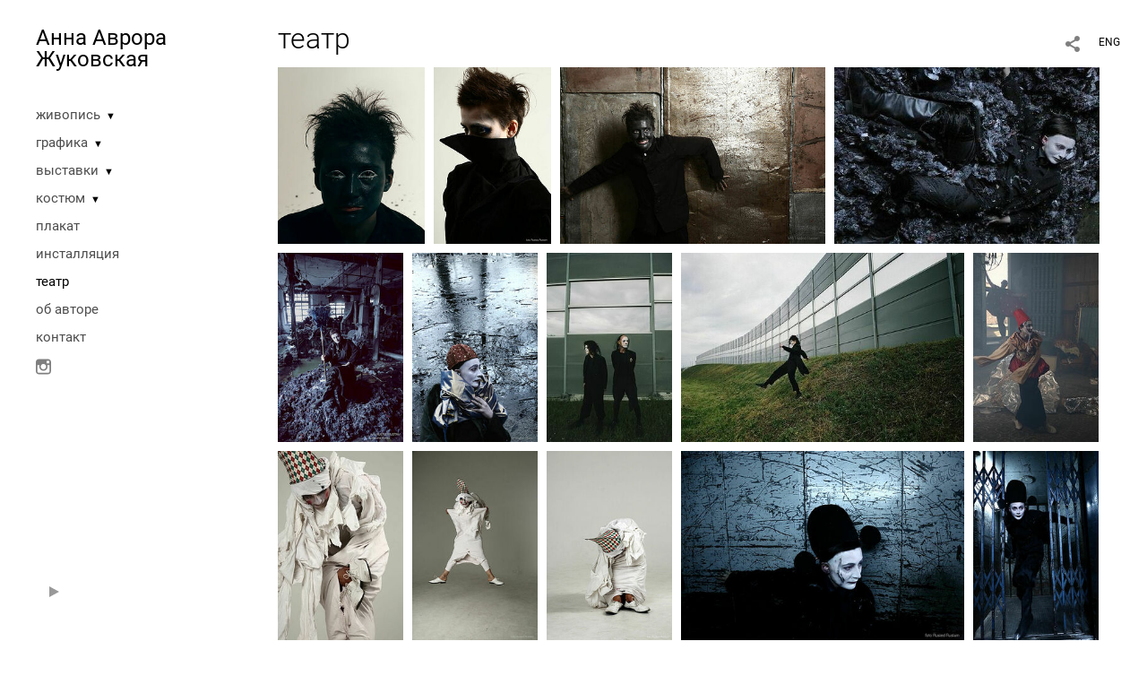

--- FILE ---
content_type: text/html; charset=UTF-8
request_url: https://aurorazhukovskaya.com/theater-aurora?lang=rus&pic=387279
body_size: 7621
content:
<!DOCTYPE HTML PUBLIC '-//W3C//DTD HTML 4.01 Transitional//EN' 'http://www.w3.org/TR/html4/loose.dtd'>
<html xmlns='http://www.w3.org/1999/xhtml' lang='ru' xml:lang='ru'>
<head>
	<title>художник Анна Аврора Жуковская. театр</title>
	<link rel='shortcut icon' type='image/png' href='https://pics.photographer.ru/portfolio/favicons/334338958665f4b2eb99214.50742094.png' />
	<meta name='Keywords' content='' />
	<meta name='Description' content='театр' />
	<meta http-equiv="content-type" content="text/html; charset=utf-8" />
	<meta name='viewport' content='width=1204' />
	<meta name = 'format-detection' content = 'telephone=no'>
	
	
			<meta property='og:type' content='article'>
			<meta property='og:image' content='/static/upload/portfolio/pics/pictures/356/356920.jpg' />
			<meta property='og:title' content='художник Анна Аврора Жуковская. театр'>
			<meta property='og:description' content=''><meta property='og:url' content='https://aurorazhukovskaya.com/theater-aurora?lang=rus'>


<link REL=STYLESHEET TYPE=text/css href='/static/design/css/reset.css' />
<link REL=STYLESHEET TYPE=text/css href='/static/design/css/portfolio/common.css?rnd=163' />
<link REL=STYLESHEET TYPE=text/css href='/static/design/css/portfolio/computer.css?rnd=163' />



<style>
	@font-face {
	    font-family: Roboto;
	    src: 	url('/static/design/Fonts/Sanserif/Roboto/Roboto-Regular.ttf') format('truetype');
	}
	@font-face {
	    font-family: Roboto;
	    font-style: italic;
	    src: 	url('/static/design/Fonts/Sanserif/Roboto/Roboto-Italic.ttf') format('truetype');
	}
	@font-face {
	    font-family: Roboto;
	    font-weight: bold;
	    src: 	url('/static/design/Fonts/Sanserif/Roboto/Roboto-Bold.ttf') format('truetype');
	}
	@font-face {
	    font-family: Roboto;
	    font-weight: bold; 
	    font-style: italic;
	    src: 	url('/static/design/Fonts/Sanserif/Roboto/Roboto-BoldItalic.ttf') format('truetype');
	}
	/*titlefontfamily=Roboto*/
	@font-face {
	    font-family: Roboto;
	    src: 	url('/static/design/Fonts/Sanserif/Roboto/Roboto-Regular.ttf') format('truetype');
	}
	@font-face {
	    font-family: Roboto Light;
	    src: 	url('/static/design/Fonts/Sanserif/Roboto/Roboto-Light.ttf') format('truetype');
	}
	@font-face {
	    font-family: Roboto Light;
	    src: url('/static/design/Fonts/Sanserif/Roboto/Roboto-Light.ttf') format('truetype');
	}
	body{
		font-family: Roboto;
	}
	strong, b {
		font-family: Roboto;
		font-weight: bold;
	}
	em, i {
		font-family: Roboto;
		font-style: italic;
	}
	
	header div.title, header div.title a, header div.title span, 
	.menu div.title, .menu div.title a,
	h1.header a.home{
		font-family: Roboto;font-size: 24px; line-height: 1em; color: #000000;
	}
	h1,
	/*.folderItemsList > div.folder > div.title,*/
	.content > .page h1,
	.content .blog .entryContent h1,
	.content .blog .header h1,
	.content .blog h1,
	.content h1:not(.header),
	.description  h1,
	.content .galleryTitle
{
		font-family: Roboto Light;font-size: 32px; line-height: 1em; color: #000000;
	}
	.folderItemsList > div > a.title span{
		font-family: Roboto Light;font-size: 32px; line-height: 1em; 
	}
	/* h2CSS */
	/*.itemItemsList .scroller > div > a.title span,*/
	.instaWidget .title,
	.blogAnonses .blog > .title,
	.content .blog .waterfall-container .title,
	.description h2,
	h2{
		font-family: Roboto Light;font-size: 24px; line-height: normal; color: #000000;
	}
	.blogAnonses .blogItemsList > .item .title {
		font-family: Roboto Light;font-size: 24px; line-height: normal; color: #000000;
		font-size: 18px; line-height: 1em;
	}
	
	.itemItemsList .scroller > div > a.title span,
	.instaWidget .title,
	.blogAnonses .blog > .title,
	.content .blog .waterfall-container .title,
	.description h3{
		font-family: Roboto Light;font-size: 18px; line-height: 1em; 
	}
	.folderContentListMagnum a .poster span{
		font-family: Roboto Light;font-size: 24px; line-height: normal; 
	}
	body,
	.content .page .description,
	.blog .entryContent .description 
	{
		font-size: 12px; 
		line-height: 1.45;  
	}
	p{
		font-size: 12px; 
		line-height: 1.45;  
		margin: 0 0 1.45em 0;
	}
	.content .blog .header a,
	.content .blog .entryContent .date, 
	.content .blog .waterfall-container .date,
	.page .description .inlinePic .caption, 
	.blog .description .inlinePic .caption
	{
		font-size: 9px; line-height: 1.45;  
	}

	
	.instaWidget .title .controls .browse svg path{
		fill:#000000;
	}
	body{
		background-color: #FFFFFF;
		color: #000000;
	}
	p a, .contact .contacts a, .description a, .feedback a{
		color: #000000 !important;
	}

	#footer,
	#footer a,
	.arrnav,
	.instaWidget .title a,
	.instaWidget .title span,
	.content .blog .header a,
	.content .blog .entryContent .prevnext a,
	.content .blog .waterfall-container .item a,
	.content .blog .waterfall-container .item a .title
	{
		color: #000000;
	
	}
	body.computer #footer{
		background-color: #FFFFFF;
	}

	.series_caption hr{
		border: none;
		margin: 44px auto 44px auto;
		width: 30%;
		border-top: 1px solid #FFFFFF;
		opacity: 0.7;
	}
	.series_caption blockquote,
	.series_caption blockquote p{
		font-size: 16.8px;
		line-height: 21px;;
	}

	.content .blog div.tagsCloud,
	.content .blog div.archive{
		background-color: #FFFFFF;
		color: #000000;
	}
	.blog div.tagsCloud .closeTagsCloud::before,
	.blog div.tagsCloud .closeTagsCloud::after,
	.blog div.archive .closeArchive::before,
	.blog div.archive .closeArchive::after{
		background-color: #000000;
	}
	.content .blog .header a.selectedMonth{
		background-color: #000000;
		color: #FFFFFF;
	}
	a:hover{
		opacity:1;
		color: #000000;
	}
	#ya_share {
		background-image: url("data:image/svg+xml;utf8,<svg xmlns='http://www.w3.org/2000/svg' width='40' height='40' viewBox='0 0 40 40' fill='none'><path fill-rule='evenodd' clip-rule='evenodd' d='M21 14C21 14.368 21.0662 14.7206 21.1875 15.0464L16.179 17.938C15.6321 17.3603 14.8582 17 14 17C12.3433 17 11 18.3431 11 20C11 21.6569 12.3433 23 14 23C14.7219 23 15.3843 22.745 15.9019 22.3201L21.0798 25.3095C21.0276 25.5312 21 25.7624 21 26C21 27.6569 22.3433 29 24 29C25.6567 29 27 27.6569 27 26C27 24.3431 25.6567 23 24 23C23.3088 23 22.6721 23.2338 22.1648 23.6266L16.9382 20.6089C16.9788 20.4123 17 20.2086 17 20C17 19.9254 16.9973 19.8514 16.9919 19.7782L22.4995 16.5984C22.9409 16.8538 23.4534 17 24 17C25.6567 17 27 15.6569 27 14C27 12.3431 25.6567 11 24 11C22.3433 11 21 12.3431 21 14Z' fill='%23000000' /></svg>");
	}
	#ya_share:hover {
		border-color: #000000;
	}
	.switch_language a{
		color: #000000;
	}
	body.whiteContentBg .switch_language a{
		color: #FFFFFF;
	}


	.page .description .inlinePic .caption, 
	.blog .description .inlinePic .caption 	
	{
		color: #000000;
		opacity: 0.8;
	}	
	.social a{
		height: 24px;
	}
	body.phone .instaWidget .title a b{
		background-image: url("data:image/svg+xml;utf8,<svg width='14' height='24' viewBox='0 0 14 24' fill='none' xmlns='http://www.w3.org/2000/svg'><path fill-rule='evenodd' clip-rule='evenodd' d='M11.2943 5H2.70567C1.21413 5 0 6.21331 0 7.70567V16.2943C0 17.7867 1.21413 19 2.70567 19H11.2943C12.7859 19 14 17.7867 14 16.2943V7.70567C14 6.21331 12.7859 5 11.2943 5ZM12.0703 6.61418L12.3798 6.61254V8.98565L10.0141 8.99306L10.0059 6.61994L12.0703 6.61418ZM5.00203 10.5628C5.44982 9.94215 6.17748 9.53551 6.9998 9.53551C7.82212 9.53551 8.54977 9.94215 8.99756 10.5628C9.28978 10.9678 9.46428 11.4633 9.46428 12C9.46428 13.3582 8.3588 14.4637 6.9998 14.4637C5.64161 14.4637 4.53613 13.3582 4.53613 12C4.53613 11.4633 4.71064 10.9678 5.00203 10.5628ZM12.6364 16.2943C12.6364 17.0343 12.0346 17.6361 11.2946 17.6361H2.70598C1.96597 17.6361 1.36426 17.0343 1.36426 16.2943V10.5628H3.45504C3.27395 11.0073 3.1727 11.4921 3.1727 12C3.1727 14.1105 4.88977 15.8284 7.00031 15.8284C9.11167 15.8284 10.8287 14.1105 10.8287 12C10.8287 11.4921 10.7259 11.0073 10.5464 10.5628H12.6364V16.2943Z' fill='%23000000'/></svg>");
		background-size: 14px 24px;
		width: 14px;
	}

	/*%23000000*/

	.social a path{
		fill: #000000;
	}
	#footer a.portfolioSubscribe:before{
		background-image: url("data:image/svg+xml;utf8,<svg width='24' height='24' viewBox='0 0 24 24' fill='none' xmlns='http://www.w3.org/2000/svg'><path fill-rule='evenodd' clip-rule='evenodd' d='M4 4H20C21.1 4 22 4.9 22 6V18C22 19.1 21.1 20 20 20H4C2.9 20 2 19.1 2 18L2.01 6C2.01 4.9 2.9 4 4 4ZM12 13L20 8V6L12 11L4 6V8L12 13Z' fill='%23000000'/></svg>");
	}
	header .blogNavButtons a.selectedMonth,
	.content .blog .header a.selectedMonth{
		background-color: #000000;
		color: #FFFFFF;
	}
	header .blogNavButtons a.selectedMonth::before,
	.content .blog .header a.selectedMonth:before {
		background-image: url("data:image/svg+xml;utf8,<svg width='24' height='24' viewBox='0 0 24 24' fill='none' xmlns='http://www.w3.org/2000/svg'><path d='M19 6.41L17.59 5L12 10.59L6.41 5L5 6.41L10.59 12L5 17.59L6.41 19L12 13.41L17.59 19L19 17.59L13.41 12L19 6.41Z' fill='%23FFFFFF'/></svg>");
	}
/* 31 Oct 2020 */
	.feedbackButton{
		background-image: url("data:image/svg+xml;utf8,<svg width='20' height='20' viewBox='0 0 20 20' fill='none' xmlns='http://www.w3.org/2000/svg'><path d='M18 0H2C0.9 0 0.0100002 0.9 0.0100002 2L0 20L4 16H18C19.1 16 20 15.1 20 14V2C20 0.9 19.1 0 18 0ZM11 12H9V10H11V12ZM11 8H9V4H11V8Z' fill='%23FFFFFF'/></svg>");
		background-size: 20px 20px;
	}


	.content .blog .header,
	.blogAnonses > .blog > .title,
	.blogAnonses .blogItemsList .item,
	.content .blog .waterfall-container .item {
		color: #000000;
	}

	.blogAnonses > .blog > .title a,
	.blogAnonses .blogItemsList .item a{ /*383*/
		color: #000000;
	}

	.blog .tagsCloudContent a,
	.blog .waterfall-container .item .tags a,
	.blog .item .tags a,
	.blog .entryContent .tags a{
		background-color: #000000;
		color: #FFFFFF;
	}
	.blog .tagsCloudContent a:hover,
	.blog .waterfall-container .item .tags a:hover,
	.blog .item .tags a:hover,
	.blog .entryContent .tags a:hover{
		background-color: #d7d7d7;
		color: #000000;
	}
	
	
	#footer a,
	.wrapper .menu ul >li >a,
	.wrapper .menu ul >li >ul >li >a{
		color: #000000;
		opacity:0.7;
	}
	.wrapper .menu ul >li.active >a{
		color: #000000;
		opacity:1;
	}
	#ya_share:hover,
	.switch_language:hover {
		border-color: #000000;
	}
	.switch_language a:hover {
		--color: #FFFFFF;
	}
	.wrapper .menu ul >li >a:hover,
	.wrapper .menu ul >li >ul >li >a:hover,
	.wrapper .menu ul >li >ul >li:not(.folder) >a.active{
		color: #000000;
		opacity:1;
	}
	.series_caption a.switcher{
		border-color: #FFFFFF;
	}
	.series_caption a.switcher:before,
	.series_caption a.switcher:after{
		background: #FFFFFF;
	}

	.arrnav span {
		opacity: 0.8;
	}
	.arrnav .nav,
	.arrnav .nav.play {
		background-position: center center !important;
		width: 38px;
		height: 38px;
		border: 1px transparent solid;
	}
	.arrnav .nav:hover{
		border: 1px #000000 solid;
	}
	.arrnav .nav.thumbs{
		background-image: url("data:image/svg+xml;utf8,<svg width='40' height='40' viewBox='0 0 40 40' fill='none' xmlns='http://www.w3.org/2000/svg'><path fill-rule='evenodd' clip-rule='evenodd' d='M11 11H15V15H11V11ZM18 11H22V15H18V11ZM29 11H25V15H29V11ZM11 18H15V22H11V18ZM22 18H18V22H22V18ZM25 18H29V22H25V18ZM15 25H11V29H15V25ZM18 25H22V29H18V25ZM29 25H25V29H29V25Z' fill='%23000000'/></svg>");
	}
	.arrnav .nav.backward{
		background-image: url("data:image/svg+xml;utf8,<svg width='40' height='40' viewBox='0 0 40 40' fill='none' xmlns='http://www.w3.org/2000/svg'><path fill-rule='evenodd' clip-rule='evenodd' d='M21.6567 14L16 19.6569L21.6567 25.3137L23.6567 23.3137L20 19.6569L23.6567 16L21.6567 14Z' fill='%23000000'/></svg>");
	}
	.arrnav .nav.play{
		background-image: url("data:image/svg+xml;utf8,<svg width='40' height='40' viewBox='0 0 40 40' fill='none' xmlns='http://www.w3.org/2000/svg'><path fill-rule='evenodd' clip-rule='evenodd' d='M18 15H15V25H18V15ZM24 15H21V25H24V15Z' fill='%23000000'/></svg>");
	}
	.arrnav .nav.play.pause{
		background-image: url("data:image/svg+xml;utf8,<svg width='40' height='40' viewBox='0 0 40 40' fill='none' xmlns='http://www.w3.org/2000/svg'><path d='M26 20.0001L15 26V14L26 20.0001Z' fill='%23000000'/></svg>");
	}
	.arrnav .nav.forward{
		background-image: url("data:image/svg+xml;utf8,<svg width='40' height='40' viewBox='0 0 40 40' fill='none' xmlns='http://www.w3.org/2000/svg'><path fill-rule='evenodd' clip-rule='evenodd' d='M16.3433 16L20 19.6569L16.3433 23.3137L18.3433 25.3137L24 19.6569L18.3433 14L16.3433 16Z' fill='%23000000'/></svg>");
	}
	.arrnav .nav.info{
		background-image: url("data:image/svg+xml;utf8,<svg width='40' height='40' viewBox='0 0 40 40' fill='none' xmlns='http://www.w3.org/2000/svg'><path fill-rule='evenodd' clip-rule='evenodd' d='M22 13H19V16H22V13ZM22 18H19V28H22V18Z' fill='%23000000'/></svg>");
	}
	.arrnav .nav.info.show{
		border: 1px #000000 solid;
	}
	.series_caption{
		background-color: rgba(76.5, 76.5, 76.5);
		color: #FFFFFF;
	}
	.series_caption a{
		color: #FFFFFF;
	}
	
	.slidetabs div.item > .caption .info{
		background-color: rgba(76.5, 76.5, 76.5, 0.9);
		color: #FFFFFF;
	}
	.slidetabs div.item > .caption .info a{
		color: #FFFFFF;
	}

</style>
<!-- Custom global CSS -->
<style>.pswp-gallery div.img {
    width: fit-content;
    margin: auto;
}
.pswp-gallery div.img  img{
    width: auto;
    max-height: 100vh;
    max-width: 100vw;
}


</style>
		<link rel='stylesheet' href='/static/design/css/atelier-cave-light.css'>
		<script src='//cdnjs.cloudflare.com/ajax/libs/highlight.js/11.6.0/highlight.min.js'></script>
		<script>hljs.initHighlightingOnLoad();</script>
	
</head>
<body class='computer  magnum variant1 gallery'>
<a class='scrolltotop' href='#'></a>
<div id='all'>
	<div class='wrapper'>
		<div class='menu'>
			<div class=title><a class=home href=https://aurorazhukovskaya.com?lang=rus>Анна Аврора Жуковская</a></div>
			<div class='ScrollPane'>
				<ul>
		<li class='folder  '>
		<a href=https://aurorazhukovskaya.com/painting?lang=rus>живопись</a><span>&#9660;</span>
		<ul class=' '>
			<li class='gallery '>
				<a class='' href=https://aurorazhukovskaya.com/2022-2021-2020-?lang=rus>2022 | 2021 | 2020 |</a>
				
			</li>

			<li class='gallery '>
				<a class='' href=https://aurorazhukovskaya.com/2019-2018?lang=rus>2019 | 2018 |</a>
				
			</li>

			<li class='gallery '>
				<a class='' href=https://aurorazhukovskaya.com/2017-2016-2015-?lang=rus>2017 | 2016 | 2015 |</a>
				
			</li></ul>
	</li><li class='folder  '>
		<a href=https://aurorazhukovskaya.com/graphic?lang=rus>графика</a><span>&#9660;</span>
		<ul class=' '>
			<li class='gallery '>
				<a class='' href=https://aurorazhukovskaya.com/2023-2024-vol-2?lang=rus>2023-2024 том II |</a>
				
			</li>

			<li class='gallery '>
				<a class='' href=https://aurorazhukovskaya.com/2023?lang=rus>2023 |</a>
				
			</li>

			<li class='folder '>
				<a class='' href=https://aurorazhukovskaya.com/2022g?lang=rus>2022 |</a><span>&#9660;</span>
				<ul class=' '>
			<li class='gallery '>
				<a class='' href=https://aurorazhukovskaya.com/series-adam-and-eve?lang=rus>"Адам и Ева" серия</a>
				
			</li>

			<li class='gallery '>
				<a class='' href=https://aurorazhukovskaya.com/series-handmade-paper?lang=rus>серия на бумаге ручной работы</a>
				
			</li></ul>
			</li>

			<li class='gallery '>
				<a class='' href=https://aurorazhukovskaya.com/2021-2022-vol-i?lang=rus>2021-2022 том 1 |</a>
				
			</li>

			<li class='gallery '>
				<a class='' href=https://aurorazhukovskaya.com/2021g?lang=rus>2021 |</a>
				
			</li>

			<li class='gallery '>
				<a class='' href=https://aurorazhukovskaya.com/2017-2016-2015?lang=rus>2017 | 2016 | 2015 |</a>
				
			</li></ul>
	</li><li class='folder  '>
		<a href=https://aurorazhukovskaya.com/exhibitions?lang=rus>выставки</a><span>&#9660;</span>
		<ul class=' '>
			<li class='gallery '>
				<a class='' href=https://aurorazhukovskaya.com/2022-tramvayi-nostalji-personal-exhibition-st-petersburg?lang=rus>2023 | TRAMVAYI NOSTALJI | персональная выставка | Санкт-Петербург |</a>
				
			</li>

			<li class='gallery '>
				<a class='' href=https://aurorazhukovskaya.com/2018-fool-and-heel-personsl-exhibition-novosibirsk?lang=rus>2018 | Дурак и Каблук | персональная выставка | Новосибирск |</a>
				
			</li>

			<li class='gallery '>
				<a class='' href=https://aurorazhukovskaya.com/2017-17-group-exhibition-novosibirsk?lang=rus>2017 | 17 год | групповая выставка | Новосибирск |</a>
				
			</li>

			<li class='gallery '>
				<a class='' href=https://aurorazhukovskaya.com/2017-balzamino-personal-exhibition-novosibirsk?lang=rus>2017 | Бальзамино | персональная выставка | Новосибирск |</a>
				
			</li>

			<li class='gallery '>
				<a class='' href=https://aurorazhukovskaya.com/vosmi-group-exhibition-novosibirsk?lang=rus>2016 | Восьми | групповая выставка | Новосибирск |</a>
				
			</li></ul>
	</li><li class='folder  '>
		<a href=https://aurorazhukovskaya.com/costume?lang=rus>костюм</a><span>&#9660;</span>
		<ul class=' '>
			<li class='folder '>
				<a class='' href=https://aurorazhukovskaya.com/maslenica-art-park-nikola-lenivets?lang=rus>масленица | арт-парк Никола-Ленивец | Калужская область | 2020 2021 2022 |</a><span>&#9660;</span>
				<ul class=' '>
			<li class='gallery '>
				<a class='' href=https://aurorazhukovskaya.com/2022-babel-tower-costume?lang=rus>2022 | вавилонская башня</a>
				
			</li>

			<li class='gallery '>
				<a class='' href=https://aurorazhukovskaya.com/2021-vaccination-costume?lang=rus>2021 | вакцинация</a>
				
			</li>

			<li class='gallery '>
				<a class='' href=https://aurorazhukovskaya.com/2021-burnin-gbridges-costume?lang=rus>2020 | cжигая мосты</a>
				
			</li></ul>
			</li>

			<li class='gallery '>
				<a class='' href=https://aurorazhukovskaya.com/dry-wings-dom-radio-stpetersburg-2021?lang=rus>сухие крылья | Дом Радио | Санкт-Петербург | 2021 |</a>
				
			</li></ul>
	</li><li class='gallery  '>
		<a href=https://aurorazhukovskaya.com/poster?lang=rus>плакат</a>
		
	</li><li class='gallery  '>
		<a href=https://aurorazhukovskaya.com/installation?lang=rus>инсталляция</a>
		
	</li><li class='gallery active '>
		<a href=https://aurorazhukovskaya.com/theater-aurora?lang=rus>театр</a>
		
	</li><li class='bio  '>
		<a href=https://aurorazhukovskaya.com/about-me?lang=rus>oб авторе</a>
		
	</li><li class='contact  '>
		<a href=https://aurorazhukovskaya.com/contact?lang=rus>контакт</a>
		
	</li><li class=social><a class=in href='https://instagram.com/aurora.zhukovskaya?r=nametag' target=_blank><svg width='17' height='24' viewBox='0 0 17 17' fill='none' xmlns='http://www.w3.org/2000/svg'><path fill-rule='evenodd' clip-rule='evenodd' d='M13.6473 0H3.26935C1.46708 0 0 1.46608 0 3.26935V13.6473C0 15.4506 1.46708 16.9167 3.26935 16.9167H13.6473C15.4496 16.9167 16.9167 15.4506 16.9167 13.6473V3.26935C16.9167 1.46608 15.4496 0 13.6473 0ZM14.5883 1.95023L14.9623 1.94824V4.81576L12.1037 4.82471L12.0938 1.95719L14.5883 1.95023ZM6.04734 6.72177C6.58841 5.97182 7.46767 5.48047 8.4613 5.48047C9.45494 5.48047 10.3342 5.97182 10.8753 6.72177C11.2284 7.21112 11.4392 7.80989 11.4392 8.45839C11.4392 10.0995 10.1034 11.4353 8.4613 11.4353C6.82016 11.4353 5.48438 10.0995 5.48438 8.45839C5.48438 7.80989 5.69524 7.21112 6.04734 6.72177ZM15.2689 13.6473C15.2689 14.5415 14.5418 15.2685 13.6477 15.2685H3.26968C2.37551 15.2685 1.64844 14.5415 1.64844 13.6473V6.72168H4.1748C3.95598 7.25878 3.83364 7.84462 3.83364 8.4583C3.83364 11.0085 5.90844 13.0843 8.45867 13.0843C11.0099 13.0843 13.0847 11.0085 13.0847 8.4583C13.0847 7.84462 12.9604 7.25878 12.7435 6.72168H15.2689V13.6473Z' fill='black'/></svg></a></li></ul>
<div class='slidetabsNavigation'>
	<div class='arrnav top'>
		<a class='nav play pause' href='/theater-aurora?show=slideshow&lang=rus'></a>
	</div>
</div>
			</div>
			
		</div>
		<div class='content'>
			<div class='header_buttons'>
				
				<!-- yashare_block: -->
				<div id='ya_share' class='ya-share2'></div>
				
<div class=switch_language>
	<span>RUS</span><a class=l1 href=https://aurorazhukovskaya.com/theater-aurora?pic=387279&lang=eng title='in English'>ENG</a>
		
</div>
			</div>
			
				<h1>театр</h1>
				
			<div class=lenta>
				

		<div class='GPlusGallery group'>
			<div class='clearfix' ></div>
		</div>

			</div> 
			<a class=closeFullscreen href=#></a>
		</div>
	</div>
</div>
	
<div id='footer'>
	<div class=right>Сайт создан на <a href='https://www.photographer.ru/portfolio/'>Portfolio.photographer.ru</a></div>
	<div class=left>
		<a href=https://aurorazhukovskaya.com?lang=rus>&copy; Анна Аврора Жуковская</a>
		<iframe class=iframer src='https://www.photographer.ru/portfolio/iframer.htm?login=annaurora-zhukovskaa'></iframe>
	</div>
	<div class=center></div>
</div>


<div id='dbgdiv'></div>
<!-- Common overlay element -->
<div class='simple_overlay content' id='common_overlay' style='display:none;'>
	<div id=common_overlay_content><br /><br /></div>
</div>



	<script type='text/javascript' src='/static/design/js/jquery11.1.min.js'></script>
<!-- jquerytools doesn't seem to be needed here-->
	<script type='text/javascript' src='/static/design/js/patched/scrollable.js'></script>


<script type=text/javascript>
var htmlrootpath='';
var language='';


var user_agent='browser';


</script>
<script type='text/javascript' src='/static/design/js/jquery.mousewheel.js'></script>
<script type='text/javascript' src='/static/design/js/portfolio/common.js?rnd=61'></script>
<script type='text/javascript' src='/static/design/js/jquery.jscrollpane.min.js'></script>
<script type='text/javascript' src='/static/design/js/portfolio/computer.js?rnd=61'></script>


<script type='text/javascript'>
		var htmlrootpath='';
		
//			var ServerName = window.location.hostname.replace('.ru', '').replace('.com', '').split('.').pop();
//			if(ServerName!='photographer') window.location='htt' + 'p://www.phot' + 'ographer.ru';
		
	</script><script>
	var user_pro=parseInt('');
</script>

<script type='text/javascript' src='/static/design/js/jquery.GPlusGallery.portfolio.js?rnd=61'></script>

	

	<script type='text/javascript'>
		$(function() {
			var ajustSlideshowSized=0;

			function ajustSlideshowSize(){
				menuHeight=$(window).height()-90 - $('.menu div.title').height() - 40 - 40;
				$('.menu .ScrollPane').css({ height: menuHeight});
				jScrollPaneApi.reinitialise();
			};	
			$('.menu .ScrollPane').jScrollPane({
					showArrows: true
				}
			);
			var jScrollPaneApi = $('.menu .ScrollPane').data('jsp');
			
		
			

	var allowloading = true;
	var getpage = 0;
	var items = new Array();
	var equalWidths = false;

	if(window.location.hash) {
		var hashpage = window.location.hash.match(/page(\d*)/);
		if(hashpage!=null) pageloaded = hashpage[1]; else pageloaded=0;
	} else {
		pageloaded=0;
	}
	
	function showitems(items){
		
		$('.GPlusGallery').GPlusGallery({
			'maxRows':0, 
			'margins':10,
			'showslaves' : true,
			'onFinish':function(){
				$('.GPlusGallery').addClass('loaded');
				
			},
			'widthCorrection':0,
			'items':items,
			'equalWidths': equalWidths
		});
	};
	
	function loadnext(){
		if($('.GPlusGallery').hasClass('stopped')) return false;
        getpage+=1;

        var lenta_url = document.createElement('a');
        lenta_url.href= 'https://www.photographer.ru/nonstop/portfolio/lenta.php?item=27070&SHOWLOGIN=annaurora-zhukovskaa&lang=rus&http_origin=https%3A%2F%2Faurorazhukovskaya.com&perpage=200&page='+getpage;
        var url=lenta_url.protocol + '//' + lenta_url.hostname + lenta_url.port + lenta_url.pathname;

        //getJSON
        var data=getUrlVars(lenta_url.href);
       // console.log(data)


		$.post(url, data,
			function(data) {
				if(data.thumbs==null || getpage>data.total_pages){
					$('.GPlusGallery').addClass('stopped');
					if(getpage==1){
						$('.GPlusGallery').addClass('empty').html('');
					}
					return false;
				}
				items = items.concat(data.thumbs);

//				console.log('widthsCount='+data.widthsCount);
				
				if(data.widthsCount==1){
					equalWidths=true;
					$('.GPlusGallery').addClass('equalWidths');
				}
				
				

				showitems(items);
				
				$('.GPlusGallery .imageContainer').each(function(i, o){
					if(items[i]['animationPaused']){
						var id = items[i]['id'];
						$('.GPlusGallery a[data-id='+id+'] img').stopGIF();
					}
				});
				
				
				
				if(getpage>1) history.replaceState({}, getpage, window.location.pathname + window.location.search + '#page'+getpage);
	
				var thpos = $('.GPlusGallery .clearfix').position();
				var residue = $('.GPlusGallery').height() - thpos.top;
			//$('#dbgdiv').html('thpos=' + thpos.top + ', #=' + $('#thumbnailsclear').parent().height() + ', residue=' + residue );

				//console.log('thpos.top='+thpos.top + ', residue='+residue + ', getpage=' + getpage + ', pageloaded=' + pageloaded)
				if(residue>240 || getpage < pageloaded){
				
					loadnext();
				}


	            setTimeout(function(){
	            	allowloading = true;
	            	showitems(items);
	            }, 500);
			}, 'json'
		);

	}
	loadnext();

	$(window).resize(function () {
	    waitForFinalEvent(function(){
			showitems(items);
			series_description_on_resize();
			//dbg('width='+$('.GPlusGallery').width())
	    }, 200, 'resizerecalc');
	});

	$('.ajust').click(function () {showitems(items)});



				$('.GPlusGallery .imageContainer.video').on('click', function(){
					var url = $(this).find('a').attr('href');
					document.location = url;
					return false;
				});
				
				


	

	
	
	
	
			$('li.folder>a.active').parents('ul > .folder > ul').addClass('active');
			
		
			if(!ajustSlideshowSized) ajustSlideshowSize();

		});
	</script>
<!-- yashareScript: -->
<script src='https://yastatic.net/es5-shims/0.0.2/es5-shims.min.js'></script>
<script src='https://yastatic.net/share2/share.js'></script>

<script type='text/javascript'>
	var YaShare = Ya.share2('ya_share', {
		theme: {
			services: 'facebook,whatsapp,twitter,vkontakte,telegram,viber',
			lang: 'ru',
			size: 'm',
			shape: 'round',
			moreButtonType: 'short',
			curtain: true,
			limit: 0,
			bare: false,
  			forceCurtain: true
		}
	});
</script>

<script type='text/javascript' src='/static/design/js/portfolio/computerDomReady.js?rnd=61'></script>



<link REL=STYLESHEET TYPE=text/css href='/static/design/css/portfolio/jquery.jscrollpane.css' />
<link REL=STYLESHEET TYPE=text/css href='/static/design/overlay-basic.css' />



<style>
.b-share-popup__tail{
	left: 91px !important;
}
</style>
</body>
</html>

--- FILE ---
content_type: text/html; charset=UTF-8
request_url: https://www.photographer.ru/nonstop/portfolio/lenta.php
body_size: 1309
content:
{"http_origin":"https%3A%2F%2Faurorazhukovskaya.com","domain":"aurorazhukovskaya.com","origin":"Access-Control-Allow-Origin: https%3A%2F%2Faurorazhukovskaya.com","count_query":null,"main_query":"SELECT id, title, description, cat, dc, mime, settings as pic_settings\r\n\t\tFROM portfolio_pictures where \r\n\t\t\titem=27070 and display=1 \r\n\t\t\r\n\t\t\r\n\t\torder by n LIMIT 0, 200","thumbs":[{"title":"","thumbUrl":"\/static\/upload\/portfolio\/pics\/300\/387\/387277.jpg","id":"387277","twidth":200,"theight":240,"cat":"photo","dc":"#6e736c","href":"\/theater-aurora?play=27070&lang=rus&pic=387277"},{"title":"","thumbUrl":"\/static\/upload\/portfolio\/pics\/300\/387\/387286.jpg","id":"387286","twidth":160,"theight":240,"cat":"photo","dc":"#5c5a53","href":"\/theater-aurora?play=27070&lang=rus&pic=387286"},{"title":"","thumbUrl":"\/static\/upload\/portfolio\/pics\/300\/387\/387278.jpg","id":"387278","twidth":360,"theight":240,"cat":"photo","dc":"#555045","href":"\/theater-aurora?play=27070&lang=rus&pic=387278"},{"title":"\u0444\u043e\u0442\u043e\u0433\u0440\u0430\u0444 \u0420\u0443\u0441\u0442\u0430\u043c. \u043c\u043e\u0434\u0435\u043b\u044c \u0410\u0432\u0440\u043e\u0440\u0430 \u0416\u0443\u043a\u043e\u0432\u0441\u043a\u0430\u044f","thumbUrl":"\/static\/upload\/portfolio\/pics\/300\/356\/356920.jpg","id":"356920","twidth":360,"theight":240,"cat":"photo","dc":"#1f2429","href":"\/theater-aurora?play=27070&lang=rus&pic=356920"},{"title":"","thumbUrl":"\/static\/upload\/portfolio\/pics\/300\/387\/387280.jpg","id":"387280","twidth":160,"theight":240,"cat":"photo","dc":"#393142","href":"\/theater-aurora?play=27070&lang=rus&pic=387280"},{"title":"","thumbUrl":"\/static\/upload\/portfolio\/pics\/300\/387\/387285.jpg","id":"387285","twidth":160,"theight":240,"cat":"photo","dc":"#77848d","href":"\/theater-aurora?play=27070&lang=rus&pic=387285"},{"title":"\u0410\u0432\u0440\u043e\u0440\u0430 \u0416\u0443\u043a\u043e\u0432\u0441\u043a\u0430\u044f . \u041e\u043b\u0435\u0433 \u0416\u0443\u043a\u043e\u0432\u0441\u043a\u0438\u0439","thumbUrl":"\/static\/upload\/portfolio\/pics\/300\/360\/360871.jpg","id":"360871","twidth":160,"theight":240,"cat":"photo","dc":"#555e56","href":"\/theater-aurora?play=27070&lang=rus&pic=360871"},{"title":"aurora","thumbUrl":"\/static\/upload\/portfolio\/pics\/300\/360\/360880.jpg","id":"360880","twidth":360,"theight":240,"cat":"photo","dc":"#697164","href":"\/theater-aurora?play=27070&lang=rus&pic=360880"},{"title":"\u0444\u043e\u0442\u043e\u0433\u0440\u0430\u0444 \u0420\u0443\u0441\u0442\u0430\u043c. \u043c\u043e\u0434\u0435\u043b\u044c \u0410\u0432\u0440\u043e\u0440\u0430 \u0416\u0443\u043a\u043e\u0432\u0441\u043a\u0430\u044f","thumbUrl":"\/static\/upload\/portfolio\/pics\/300\/360\/360910.jpg","id":"360910","twidth":160,"theight":240,"cat":"photo","dc":"#4a4d4f","href":"\/theater-aurora?play=27070&lang=rus&pic=360910"},{"title":"aurora","thumbUrl":"\/static\/upload\/portfolio\/pics\/300\/360\/360882.jpg","id":"360882","twidth":160,"theight":240,"cat":"photo","dc":"#b4b1a6","href":"\/theater-aurora?play=27070&lang=rus&pic=360882"},{"title":"","thumbUrl":"\/static\/upload\/portfolio\/pics\/300\/387\/387287.jpg","id":"387287","twidth":160,"theight":240,"cat":"photo","dc":"#7c7d6f","href":"\/theater-aurora?play=27070&lang=rus&pic=387287"},{"title":"","thumbUrl":"\/static\/upload\/portfolio\/pics\/300\/387\/387290.jpg","id":"387290","twidth":160,"theight":240,"cat":"photo","dc":"#bfbfb7","href":"\/theater-aurora?play=27070&lang=rus&pic=387290"},{"title":"\u0444\u043e\u0442\u043e\u0433\u0440\u0430\u0444 \u0420\u0443\u0441\u0442\u0430\u043c. \u043c\u043e\u0434\u0435\u043b\u044c \u0410\u0432\u0440\u043e\u0440\u0430 \u0416\u0443\u043a\u043e\u0432\u0441\u043a\u0430\u044f","thumbUrl":"\/static\/upload\/portfolio\/pics\/300\/358\/358586.jpg","id":"358586","twidth":360,"theight":240,"cat":"photo","dc":"#32434d","href":"\/theater-aurora?play=27070&lang=rus&pic=358586"},{"title":"","thumbUrl":"\/static\/upload\/portfolio\/pics\/300\/387\/387282.jpg","id":"387282","twidth":160,"theight":240,"cat":"photo","dc":"#1f2c37","href":"\/theater-aurora?play=27070&lang=rus&pic=387282"},{"title":"","thumbUrl":"\/static\/upload\/portfolio\/pics\/300\/387\/387281.jpg","id":"387281","twidth":360,"theight":240,"cat":"photo","dc":"#49596a","href":"\/theater-aurora?play=27070&lang=rus&pic=387281"},{"title":"\u0410\u0432\u0440\u043e\u0440\u0430 \u0438 \u041e\u043b\u0435\u0433 \u0416\u0443\u043a\u043e\u0432\u0441\u043a\u0438\u0435","thumbUrl":"\/static\/upload\/portfolio\/pics\/300\/360\/360909.jpg","id":"360909","twidth":160,"theight":240,"cat":"photo","dc":"#587571","href":"\/theater-aurora?play=27070&lang=rus&pic=360909"},{"title":"\u0444\u043e\u0442\u043e\u0433\u0440\u0430\u0444 \u0420\u0443\u0441\u0442\u0430\u043c. \u043c\u043e\u0434\u0435\u043b\u044c \u0410\u0432\u0440\u043e\u0440\u0430 \u0416\u0443\u043a\u043e\u0432\u0441\u043a\u0430\u044f","thumbUrl":"\/static\/upload\/portfolio\/pics\/300\/360\/360914.jpg","id":"360914","twidth":160,"theight":240,"cat":"photo","dc":"#080704","href":"\/theater-aurora?play=27070&lang=rus&pic=360914"},{"title":"","thumbUrl":"\/static\/upload\/portfolio\/pics\/300\/387\/387284.jpg","id":"387284","twidth":360,"theight":240,"cat":"photo","dc":"#202022","href":"\/theater-aurora?play=27070&lang=rus&pic=387284"},{"title":"","thumbUrl":"\/static\/upload\/portfolio\/pics\/300\/387\/387279.jpg","id":"387279","twidth":360,"theight":240,"cat":"photo","dc":"#8d9eae","href":"\/theater-aurora?play=27070&lang=rus&pic=387279"},{"title":"\u0444\u043e\u0442\u043e\u0433\u0440\u0430\u0444 \u0420\u0443\u0441\u0442\u0430\u043c. \u043c\u043e\u0434\u0435\u043b\u044c \u0410\u0432\u0440\u043e\u0440\u0430 \u0416\u0443\u043a\u043e\u0432\u0441\u043a\u0430\u044f","thumbUrl":"\/static\/upload\/portfolio\/pics\/300\/360\/360911.jpg","id":"360911","twidth":360,"theight":240,"cat":"photo","dc":"#69685f","href":"\/theater-aurora?play=27070&lang=rus&pic=360911"},{"title":"momo","thumbUrl":"\/static\/upload\/portfolio\/pics\/300\/360\/360873.jpg","id":"360873","twidth":360,"theight":240,"cat":"photo","dc":"#373523","href":"\/theater-aurora?play=27070&lang=rus&pic=360873"},{"title":"momo","thumbUrl":"\/static\/upload\/portfolio\/pics\/300\/360\/360884.jpg","id":"360884","twidth":155,"theight":240,"cat":"photo","dc":"#313018","href":"\/theater-aurora?play=27070&lang=rus&pic=360884"},{"title":"momo","thumbUrl":"\/static\/upload\/portfolio\/pics\/300\/360\/360870.jpg","id":"360870","twidth":165,"theight":240,"cat":"photo","dc":"#0c0a08","href":"\/theater-aurora?play=27070&lang=rus&pic=360870"},{"title":"\u043f\u0440\u0430 \u0440\u0430\u0431\u043b\u0435","thumbUrl":"\/static\/upload\/portfolio\/pics\/300\/360\/360867.jpg","id":"360867","twidth":360,"theight":240,"cat":"photo","dc":"#1a201c","href":"\/theater-aurora?play=27070&lang=rus&pic=360867"},{"title":"\u043f\u0440\u0430 \u0440\u0430\u0431\u043b\u0435","thumbUrl":"\/static\/upload\/portfolio\/pics\/300\/360\/360868.jpg","id":"360868","twidth":362,"theight":240,"cat":"photo","dc":"#454545","href":"\/theater-aurora?play=27070&lang=rus&pic=360868"},{"title":"\u0433\u0430\u043c\u043b\u0435\u0442","thumbUrl":"\/static\/upload\/portfolio\/pics\/300\/360\/360872.jpg","id":"360872","twidth":360,"theight":240,"cat":"photo","dc":"#4a3426","href":"\/theater-aurora?play=27070&lang=rus&pic=360872"},{"title":"\u0433\u0430\u043c\u043b\u0435\u0442","thumbUrl":"\/static\/upload\/portfolio\/pics\/300\/360\/360877.jpg","id":"360877","twidth":360,"theight":240,"cat":"photo","dc":"#22201f","href":"\/theater-aurora?play=27070&lang=rus&pic=360877"},{"title":"\u0445\u0430\u0440\u043c\u0441","thumbUrl":"\/static\/upload\/portfolio\/pics\/300\/360\/360869.jpg","id":"360869","twidth":360,"theight":240,"cat":"photo","dc":"#140f0c","href":"\/theater-aurora?play=27070&lang=rus&pic=360869"},{"title":"\u0445\u0430\u0440\u043c\u0441","thumbUrl":"\/static\/upload\/portfolio\/pics\/300\/360\/360883.jpg","id":"360883","twidth":450,"theight":240,"cat":"photo","dc":"#181311","href":"\/theater-aurora?play=27070&lang=rus&pic=360883"},{"title":"\u0440\u043e\u043a \u043a\u043e\u043b\u043e\u0431\u043e\u043a","thumbUrl":"\/static\/upload\/portfolio\/pics\/300\/360\/360866.jpg","id":"360866","twidth":160,"theight":240,"cat":"photo","dc":"#453c90","href":"\/theater-aurora?play=27070&lang=rus&pic=360866"},{"title":"","thumbUrl":"\/static\/upload\/portfolio\/pics\/300\/387\/387291.jpg","id":"387291","twidth":360,"theight":240,"cat":"photo","dc":"#a46a23","href":"\/theater-aurora?play=27070&lang=rus&pic=387291"},{"title":"\u043b\u044e\u0431\u0438 \u043c\u0435\u043d\u044f","thumbUrl":"\/static\/upload\/portfolio\/pics\/300\/360\/360874.jpg","id":"360874","twidth":360,"theight":240,"cat":"photo","dc":"#050402","href":"\/theater-aurora?play=27070&lang=rus&pic=360874"},{"title":"\u043b\u044e\u0431\u0438 \u043c\u0435\u043d\u044f","thumbUrl":"\/static\/upload\/portfolio\/pics\/300\/360\/360865.jpg","id":"360865","twidth":361,"theight":240,"cat":"photo","dc":"#2e2a37","href":"\/theater-aurora?play=27070&lang=rus&pic=360865"},{"title":"aurora","thumbUrl":"\/static\/upload\/portfolio\/pics\/300\/360\/360881.jpg","id":"360881","twidth":360,"theight":240,"cat":"photo","dc":"#111111","href":"\/theater-aurora?play=27070&lang=rus&pic=360881"},{"title":"\u043f\u0435\u0442\u044f \u0438 \u0432\u043e\u043b\u043a","thumbUrl":"\/static\/upload\/portfolio\/pics\/300\/360\/360876.jpg","id":"360876","twidth":160,"theight":240,"cat":"photo","dc":"#594a37","href":"\/theater-aurora?play=27070&lang=rus&pic=360876"},{"title":"","thumbUrl":"\/static\/upload\/portfolio\/pics\/300\/387\/387288.jpg","id":"387288","twidth":160,"theight":240,"cat":"photo","dc":"#c1c0b7","href":"\/theater-aurora?play=27070&lang=rus&pic=387288"},{"title":"","thumbUrl":"\/static\/upload\/portfolio\/pics\/300\/387\/387292.jpg","id":"387292","twidth":360,"theight":240,"cat":"photo","dc":"#403c4c","href":"\/theater-aurora?play=27070&lang=rus&pic=387292"}],"total_pages":1,"found_items":"37","widthsCount":8}

--- FILE ---
content_type: text/html; charset=UTF-8
request_url: https://www.photographer.ru/nonstop/portfolio/lenta.php
body_size: 319
content:
{"http_origin":"https%3A%2F%2Faurorazhukovskaya.com","domain":"aurorazhukovskaya.com","origin":"Access-Control-Allow-Origin: https%3A%2F%2Faurorazhukovskaya.com","count_query":null,"main_query":"SELECT id, title, description, cat, dc, mime, settings as pic_settings\r\n\t\tFROM portfolio_pictures where \r\n\t\t\titem=27070 and display=1 \r\n\t\t\r\n\t\t\r\n\t\torder by n LIMIT 200, 200","thumbs":null,"total_pages":1,"found_items":"37","widthsCount":0}